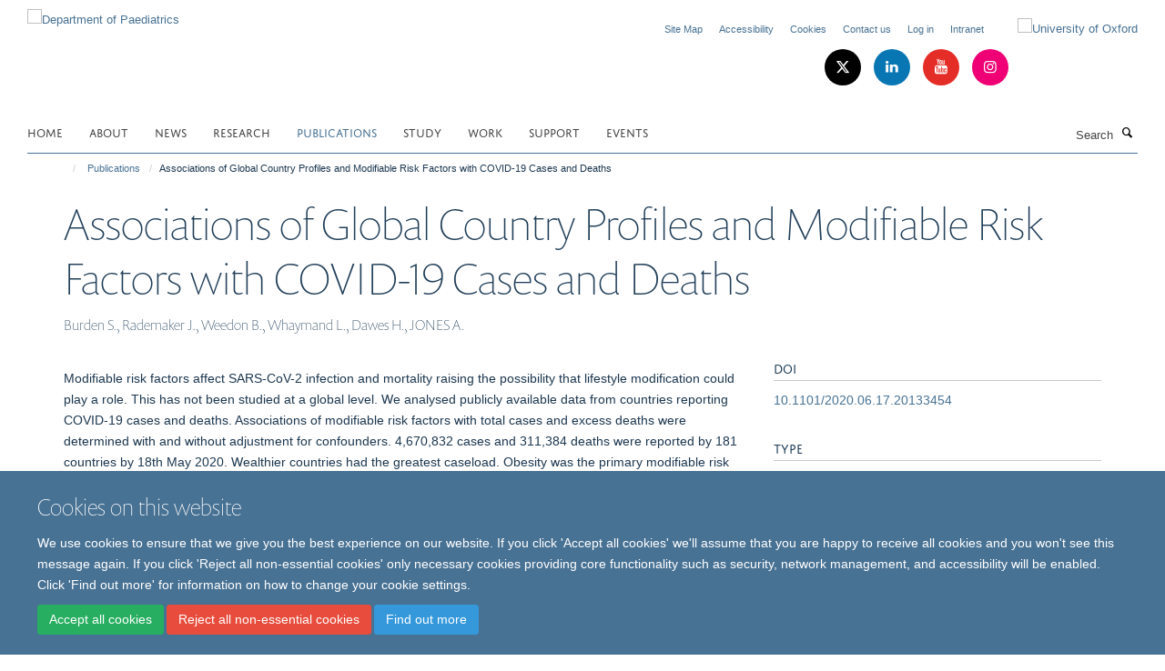

--- FILE ---
content_type: text/html;charset=utf-8
request_url: https://www.paediatrics.ox.ac.uk/publications/1166784
body_size: 11216
content:
<!doctype html>
<html xmlns="http://www.w3.org/1999/xhtml" lang="en" xml:lang="en">

    <head><base href="https://www.paediatrics.ox.ac.uk/publications/1166784/" />
        <meta charset="utf-8" />
        <meta name="viewport" content="width=device-width, initial-scale=1.0" />
        <meta name="apple-mobile-web-app-capable" content="yes" />
        <meta name="apple-mobile-web-app-title" content="Haiku" />
        
        <meta http-equiv="Content-Type" content="text/html; charset=utf-8" /><meta name="citation_title" content="Associations of Global Country Profiles and Modifiable Risk Factors with COVID-19 Cases and Deaths" /><meta name="citation_author" content="Burden S." /><meta name="citation_author" content="Rademaker J." /><meta name="citation_author" content="Weedon B." /><meta name="citation_author" content="Whaymand L." /><meta name="citation_author" content="Dawes H." /><meta name="citation_author" content="JONES A." /><meta name="citation_publication_date" content="2020/06/20" /><meta name="citation_journal_title" content="MedRxiv" /><meta content="Modifiable risk factors affect SARS-CoV-2 infection and mortality raising the possibility that lifestyle modification could play a role. This has not been studied at a global level. We analysed publicly available data from countries reporting COVID-19 cases and deaths. Associations of modifiable risk factors with total cases and excess deaths were determined with and without adjustment for confounders. 4,670,832 cases and 311,384 deaths were reported by 181 countries by 18th May 2020. Wealthier countries had the greatest caseload. Obesity was the primary modifiable risk factor for infection and greater age, male sex, physical inactivity and low salt consumption were associated with excess deaths. Obesity was less influential on mortality than physical inactivity. Globally, obesity confers vulnerability to SARS-CoV-2 infection and physical inactivity likely explains the greater mortality in the obese. High salt consumption may induce reductions in tissue ACE2 expression and subsequently reduce mortality rates." name="description" /><meta name="og:title" content="Associations of Global Country Profiles and Modifiable Risk Factors with COVID-19 Cases and Deaths" /><meta name="og:description" content="Modifiable risk factors affect SARS-CoV-2 infection and mortality raising the possibility that lifestyle modification could play a role. This has not been studied at a global level. We analysed publicly available data from countries reporting COVID-19 cases and deaths. Associations of modifiable risk factors with total cases and excess deaths were determined with and without adjustment for confounders. 4,670,832 cases and 311,384 deaths were reported by 181 countries by 18th May 2020. Wealthier countries had the greatest caseload. Obesity was the primary modifiable risk factor for infection and greater age, male sex, physical inactivity and low salt consumption were associated with excess deaths. Obesity was less influential on mortality than physical inactivity. Globally, obesity confers vulnerability to SARS-CoV-2 infection and physical inactivity likely explains the greater mortality in the obese. High salt consumption may induce reductions in tissue ACE2 expression and subsequently reduce mortality rates." /><meta name="og:url" content="https://www.paediatrics.ox.ac.uk/publications/1166784" /><meta name="twitter:card" content="summary" /><meta name="twitter:title" content="Associations of Global Country Profiles and Modifiable Risk Factors with COVID-19 Cases and Deaths" /><meta name="twitter:description" content="Modifiable risk factors affect SARS-CoV-2 infection and mortality raising the possibility that lifestyle modification could play a role. This has not been studied at a global level. We analysed publicly available data from countries reporting COVID-19 cases and deaths. Associations of modifiable risk factors with total cases and excess deaths were determined with and without adjustment for confounders. 4,670,832 cases and 311,384 deaths were reported by 181 countries by 18th May 2020. Wealthier countries had the greatest caseload. Obesity was the primary modifiable risk factor for infection and greater age, male sex, physical inactivity and low salt consumption were associated with excess deaths. Obesity was less influential on mortality than physical inactivity. Globally, obesity confers vulnerability to SARS-CoV-2 infection and physical inactivity likely explains the greater mortality in the obese. High salt consumption may induce reductions in tissue ACE2 expression and subsequently reduce mortality rates." /><meta name="generator" content="Plone - http://plone.org" /><meta itemprop="url" content="https://www.paediatrics.ox.ac.uk/publications/1166784" /><title>Associations of Global Country Profiles and Modifiable Risk Factors with COVID-19 Cases and Deaths — Department of Paediatrics</title>
        
        
        
        
        
    <link rel="stylesheet" type="text/css" href="https://www.paediatrics.ox.ac.uk/portal_css/Turnkey%20Theme/resourcecollective.cookielawcookielaw-cachekey-b4cf2ef7ab76efe5262643d7ce463615.css" /><link rel="stylesheet" type="text/css" href="https://www.paediatrics.ox.ac.uk/portal_css/Turnkey%20Theme/themebootstrapcssselect2-cachekey-7541863a767671156d915eaf87242570.css" /><link rel="stylesheet" type="text/css" href="https://www.paediatrics.ox.ac.uk/portal_css/Turnkey%20Theme/themebootstrapcssmagnific.popup-cachekey-3b8387c588d8f3d4d3e8481abefeb84c.css" /><link rel="stylesheet" type="text/css" media="screen" href="https://www.paediatrics.ox.ac.uk/portal_css/Turnkey%20Theme/resourcecollective.covercsscover-cachekey-8e43262243575afee556aeb0b938a58b.css" /><link rel="stylesheet" type="text/css" media="screen" href="https://www.paediatrics.ox.ac.uk/portal_css/Turnkey%20Theme/resourcehaiku.coveroverlays-cachekey-b495b6eb93fced2c5e42d4b3991423de.css" /><link rel="stylesheet" type="text/css" href="https://www.paediatrics.ox.ac.uk/portal_css/Turnkey%20Theme/resourcehaiku.coverhaiku.chooser-cachekey-fdb1d6881e2e32b8ed0e117448fcdcb1.css" /><link rel="stylesheet" type="text/css" href="https://www.paediatrics.ox.ac.uk/portal_css/Turnkey%20Theme/resourcehaiku.widgets.imagehaiku.image.widget-cachekey-a2418377516bfdfe47a95efb618226f9.css" /><link rel="stylesheet" type="text/css" media="screen" href="https://www.paediatrics.ox.ac.uk/++resource++haiku.core.vendor/prism.min.css" /><link rel="canonical" href="https://www.paediatrics.ox.ac.uk/publications/1166784" /><link rel="search" href="https://www.paediatrics.ox.ac.uk/@@search" title="Search this site" /><link rel="shortcut icon" type="image/x-icon" href="https://www.paediatrics.ox.ac.uk/favicon.ico?v=e4d8d51c-e352-11f0-8b69-81f3c01949fe" /><link rel="apple-touch-icon" href="https://www.paediatrics.ox.ac.uk/apple-touch-icon.png?v=e4d8d51d-e352-11f0-8b69-81f3c01949fe" /><script type="text/javascript" src="https://www.paediatrics.ox.ac.uk/portal_javascripts/Turnkey%20Theme/resourcecollective.cookielawcookielaw_disabler-cachekey-035b7643ba428623fd9dddb9c174eac0.js"></script><script type="text/javascript" src="https://www.paediatrics.ox.ac.uk/portal_javascripts/Turnkey%20Theme/themebootstrapjsvendorrespond-cachekey-0a45ef19a9b240a3d76a6d2fab6a0589.js"></script><script type="text/javascript" src="https://www.paediatrics.ox.ac.uk/portal_javascripts/Turnkey%20Theme/resourceplone.app.jquery-cachekey-fe9ab99af96bb50543aa379a0760d906.js"></script><script type="text/javascript" src="https://www.paediatrics.ox.ac.uk/portal_javascripts/Turnkey%20Theme/++theme++bootstrap/js/vendor/bootstrap.js"></script><script type="text/javascript" src="https://www.paediatrics.ox.ac.uk/portal_javascripts/Turnkey%20Theme/themebootstrapjspluginsvendorjquery.trunk8-cachekey-3b7121fcf1b2f71fae2ba43cd5cd1591.js"></script><script type="text/javascript" src="https://www.paediatrics.ox.ac.uk/portal_javascripts/Turnkey%20Theme/plone_javascript_variables-cachekey-e076c8e1e991baa79f59b55a6526f935.js"></script><script type="text/javascript" src="https://www.paediatrics.ox.ac.uk/portal_javascripts/Turnkey%20Theme/resourceplone.app.jquerytools-cachekey-5d7e348425e002fe9dc35553f98c1566.js"></script><script type="text/javascript" src="https://www.paediatrics.ox.ac.uk/portal_javascripts/Turnkey%20Theme/mark_special_links-cachekey-170c05c5de79fcc26867f838bd347814.js"></script><script type="text/javascript" src="https://www.paediatrics.ox.ac.uk/portal_javascripts/Turnkey%20Theme/resourceplone.app.discussion.javascriptscomments-cachekey-5ff19ca8bc4fc668581f3a7ded00c9b3.js"></script><script type="text/javascript" src="https://www.paediatrics.ox.ac.uk/portal_javascripts/Turnkey%20Theme/themebootstrapjspluginsvendorselect2-cachekey-caade83f038ab6c436631f14c8ecae64.js"></script><script type="text/javascript" src="https://www.paediatrics.ox.ac.uk/portal_javascripts/Turnkey%20Theme/++theme++bootstrap/js/plugins/vendor/jquery.html5-placeholder-shim.js"></script><script type="text/javascript" src="https://www.paediatrics.ox.ac.uk/portal_javascripts/Turnkey%20Theme/++theme++bootstrap/js/vendor/hammer.js"></script><script type="text/javascript" src="https://www.paediatrics.ox.ac.uk/portal_javascripts/Turnkey%20Theme/themebootstrapjspluginshaikujquery.navigation-portlets-cachekey-445e858ba3d14e2b8e2e70ec294173e2.js"></script><script type="text/javascript" src="https://www.paediatrics.ox.ac.uk/portal_javascripts/Turnkey%20Theme/themebootstrapjspluginsvendormasonry-cachekey-418c0cd51fc11657eddff1e193707a2c.js"></script><script type="text/javascript" src="https://www.paediatrics.ox.ac.uk/portal_javascripts/Turnkey%20Theme/themebootstrapjspluginsvendorimagesloaded-cachekey-2c0753deb69908c859d26d079e58d24f.js"></script><script type="text/javascript" src="https://www.paediatrics.ox.ac.uk/portal_javascripts/Turnkey%20Theme/++theme++bootstrap/js/plugins/vendor/jquery.lazysizes.js"></script><script type="text/javascript" src="https://www.paediatrics.ox.ac.uk/portal_javascripts/Turnkey%20Theme/++theme++bootstrap/js/plugins/vendor/jquery.magnific.popup.js"></script><script type="text/javascript" src="https://www.paediatrics.ox.ac.uk/portal_javascripts/Turnkey%20Theme/themebootstrapjspluginsvendorjquery.toc-cachekey-a3abcb88713094448ae8b2ce64a7878f.js"></script><script type="text/javascript" src="https://www.paediatrics.ox.ac.uk/portal_javascripts/Turnkey%20Theme/++theme++bootstrap/js/turnkey-various.js"></script><script type="text/javascript" src="https://www.paediatrics.ox.ac.uk/portal_javascripts/Turnkey%20Theme/resourcehaiku.feedback.jsjquery.validate-cachekey-cf6196143fb1c5e0ec9458cbe4537809.js"></script><script type="text/javascript" src="https://www.paediatrics.ox.ac.uk/portal_javascripts/Turnkey%20Theme/resourcehaiku.widgets.imagehaiku.image.widget-cachekey-ad6fa19acde4e54d8009e997b1c77539.js"></script><script type="text/javascript" src="https://www.paediatrics.ox.ac.uk/portal_javascripts/Turnkey%20Theme/resourcecollective.cookielawcookielaw_banner-cachekey-ba1fffe9c474734a011902444e0cbe88.js"></script><script type="text/javascript">
        jQuery(function($){
            if (typeof($.datepicker) != "undefined"){
              $.datepicker.setDefaults(
                jQuery.extend($.datepicker.regional[''],
                {dateFormat: 'mm/dd/yy'}));
            }
        });
        </script><script async="" src="https://www.googletagmanager.com/gtag/js?id=G-687M5QM3KJ"></script><script>
  window.dataLayer = window.dataLayer || [];
  function gtag(){dataLayer.push(arguments);}
  gtag('js', new Date());

  gtag('config', 'G-687M5QM3KJ');
</script><script async="" src="https://www.googletagmanager.com/gtag/js?id=G-RZJD5N7XP2"></script><script>
window.dataLayer = window.dataLayer || [];
function gtag(){dataLayer.push(arguments);}
gtag('js', new Date());
gtag('config', 'G-RZJD5N7XP2');
</script><script type="text/javascript" src="https://d1bxh8uas1mnw7.cloudfront.net/assets/embed.js"></script>
    <link href="https://www.paediatrics.ox.ac.uk/++theme++sublime-pattens-blue/screen.css" rel="stylesheet" />
  
    <link href="https://www.paediatrics.ox.ac.uk/++theme++sublime-pattens-blue/style.css" rel="stylesheet" />
  <style type="text/css" class="extra-css" id="global-extra-css">.section-equality-diversity-inclusivity .row > .row-content > .column, .row > .column {
    margin-bottom: 20px;
    border-radius: 20px;
}
.section-Intranet .row > .row-content > .column, .row > .column {
    margin-bottom: 20px;
    border-radius: 10px;
}
@media (max-width: 992px) {
  .cs-c275180b-9746-4e97-b117-6558d9be3627 {
    display: none;
}
.section-equality-diversity-inclusivity .media-list {
    display: block;
    overflow: hidden;
    padding: 0.53846rem 0
    border-bottom: none;
}</style></head>

    <body class="template-view portaltype-publication site-Plone section-publications subsection-1166784 userrole-anonymous no-toolbar mount-paediatrics layout-fullwidth-header-footer" dir="ltr"><div id="cookienotification">

    <div class="container">
    
        <div class="row">
        
            <div class="col-md-12">
                <h2>
                    Cookies on this website
                </h2>
                
            </div>
        
            <div class="col-md-12">
                <p>
                    We use cookies to ensure that we give you the best experience on our website. If you click 'Accept all cookies' we'll assume that you are happy to receive all cookies and you won't see this message again. If you click 'Reject all non-essential cookies' only necessary cookies providing core functionality such as security, network management, and accessibility will be enabled. Click 'Find out more' for information on how to change your cookie settings.
                </p>
                
            </div>
    
            <div class="col-md-12">
                <a class="btn btn-success cookie-continue" href="https://www.paediatrics.ox.ac.uk/@@enable-cookies?&amp;came_from=https://www.paediatrics.ox.ac.uk/publications/1166784">Accept all cookies</a>
                <a class="btn btn-danger cookie-disable" href="https://www.paediatrics.ox.ac.uk/@@disable-cookies?came_from=https://www.paediatrics.ox.ac.uk/publications/1166784">Reject all non-essential cookies</a>
                <a class="btn btn-info cookie-more" href="https://www.paediatrics.ox.ac.uk/cookies">Find out more</a>
            </div> 
            
        </div>
    
    </div>
     
</div><div id="site-wrapper" class="container-fluid">

            <div class="modal fade" id="modal" tabindex="-1" role="dialog" aria-hidden="true"></div>

            

            

            <div id="site-header" class="container">

                <div id="site-status"></div>

                

                <header class="row">
                    <div class="col-xs-10 col-sm-6">
                        <a id="primary-logo" title="Department of Paediatrics" href="https://www.paediatrics.ox.ac.uk"><img src="https://www.paediatrics.ox.ac.uk/images/dop-logo-web-2" alt="Department of Paediatrics" /></a>
                    </div>
                    <div class="col-sm-6 hidden-xs">
                        <div class="heading-spaced">
                            <div id="site__secondary-logo">
                                
        <a href="http://www.ox.ac.uk" title="University of Oxford" target="_blank" rel="noopener"><img src="https://www.paediatrics.ox.ac.uk/images/logos/secondary-logo" alt="University of Oxford" class="img-responsive logo-secondary" /></a>
    
                            </div>
                            <div id="site-actions">

        <ul class="list-unstyled list-inline text-right">
    
            
    
            
                
                    <li id="siteaction-sitemap">
                        <a href="https://www.paediatrics.ox.ac.uk/sitemap" title="" accesskey="3">Site Map</a>
                    </li>
                
            
            
                
                    <li id="siteaction-accessibility">
                        <a href="https://www.paediatrics.ox.ac.uk/accessibility" title="" accesskey="0">Accessibility</a>
                    </li>
                
            
            
                
                    <li id="siteaction-cookie-policy">
                        <a href="https://www.paediatrics.ox.ac.uk/cookies" title="" accesskey="">Cookies</a>
                    </li>
                
            
            
                
                    <li id="siteaction-contact-us">
                        <a href="https://www.paediatrics.ox.ac.uk/about/contact-us" title="" accesskey="">Contact us</a>
                    </li>
                
            
            
                
                    <li id="siteaction-login">
                        <a href="https://www.paediatrics.ox.ac.uk/Shibboleth.sso/Login?target=https://www.paediatrics.ox.ac.uk/shibboleth_loggedin?came_from=https://www.paediatrics.ox.ac.uk/publications/1166784" title="" accesskey="">Log in</a>
                    </li>
                
            
            
                
                    <li id="siteaction-intranet">
                        <a href="https://www.paediatrics.ox.ac.uk/Intranet" title="" accesskey="">Intranet</a>
                    </li>
                
            
    
        </ul>
    </div><div class="social-following item-actions brand-icons">
        
            
        
        <a href="https://twitter.com/OxPaediatrics" title="Follow us on X">
            <i class="glyphicon-twitter" aria-label="X"></i>
        </a>
    
    
        
        
            
        
        <a href="https://www.linkedin.com/company/oxford-university-department-of-paediatrics/?viewAsMember=true" title="Follow us on Linkedin">
            <i class="glyphicon-linkedin" aria-label="Linkedin"></i>
        </a>
    
    
        
        
            
        
        <a href="https://www.youtube.com/channel/UC5GOmNOYAsITIkYh4nEgMaw" title="Follow us on Youtube">
            <i class="glyphicon-youtube" aria-label="Youtube"></i>
        </a>
    
    
        
        
            
        
        <a href="https://www.instagram.com/oxpaediatrics/" title="Follow us on Instagram">
            <i class="glyphicon-instagram" aria-label="Instagram"></i>
        </a>
    
    
        
    </div>
                        </div>
                    </div>
                    <div class="col-xs-2 visible-xs">
                        <a href="#mmenu" role="button" class="btn btn-default" aria-label="Toggle menu">
                            <i class="glyphicon glyphicon-menu"></i>
                        </a>
                    </div>
                </header>

                <nav role="navigation">
                    <div class="row">
                        <div class="col-sm-10">
                            <div id="site-bar" class="collapse navbar-collapse">

	    <ul class="nav navbar-nav">

            

	            <li class="dropdown" id="portaltab-index_html">
	                <a href="https://www.paediatrics.ox.ac.uk" title="" data-toggle="">Home</a>
                    
	            </li>

            
            

	            <li class="dropdown" id="portaltab-About">
	                <a href="https://www.paediatrics.ox.ac.uk/About" title="" data-toggle="" data-hover="dropdown">About</a>
                    <ul class="dropdown-menu" role="menu">
                        
                            <li>
                                <a href="https://www.paediatrics.ox.ac.uk/About/team" title="">Our team</a>
                            </li>
                        
                    </ul>
	            </li>

            
            

	            <li class="dropdown" id="portaltab-news">
	                <a href="https://www.paediatrics.ox.ac.uk/news" title="" data-toggle="">News</a>
                    
	            </li>

            
            

	            <li class="dropdown" id="portaltab-research">
	                <a href="https://www.paediatrics.ox.ac.uk/research" title="" data-toggle="">Research</a>
                    
	            </li>

            
            

	            <li class="dropdown active" id="portaltab-publications">
	                <a href="https://www.paediatrics.ox.ac.uk/publications" title="" data-toggle="">Publications</a>
                    
	            </li>

            
            

	            <li class="dropdown" id="portaltab-Study">
	                <a href="https://www.paediatrics.ox.ac.uk/Study" title="" data-toggle="" data-hover="dropdown">Study</a>
                    <ul class="dropdown-menu" role="menu">
                        
                            <li>
                                <a href="https://www.paediatrics.ox.ac.uk/Study/hear-from-our-students" title="">Hear from our students</a>
                            </li>
                        
                        
                            <li>
                                <a href="https://www.paediatrics.ox.ac.uk/Study/Postgraduate-Diploma-in-Paediatric-Infectious-Diseases" title="">Postgraduate Diploma in Paediatric Infectious Diseases</a>
                            </li>
                        
                        
                            <li>
                                <a href="https://www.paediatrics.ox.ac.uk/Study/postgraduate-certificate-in-paediatric-infectious-diseases" title="">Postgraduate Certificate in Paediatric Infectious Diseases</a>
                            </li>
                        
                        
                            <li>
                                <a href="https://www.paediatrics.ox.ac.uk/Study/MSc-Infectious-Disease-Course" title="">MSc-Infectious-Disease-Course</a>
                            </li>
                        
                        
                            <li>
                                <a href="https://www.paediatrics.ox.ac.uk/Study/Undergraduate-Medical-Course" title="">Undergraduate Medical Course</a>
                            </li>
                        
                    </ul>
	            </li>

            
            

	            <li class="dropdown" id="portaltab-Work">
	                <a href="https://www.paediatrics.ox.ac.uk/Work" title="" data-toggle="">Work</a>
                    
	            </li>

            
            

	            <li class="dropdown" id="portaltab-Support">
	                <a href="https://www.paediatrics.ox.ac.uk/Support" title="" data-toggle="">Support</a>
                    
	            </li>

            
            

	            <li class="dropdown" id="portaltab-upcoming-events">
	                <a href="https://www.paediatrics.ox.ac.uk/upcoming-events" title="" data-toggle="">Events</a>
                    
	            </li>

            

            

	    </ul>

    </div>
                        </div>
                        <div class="col-sm-2">
                            <form action="https://www.paediatrics.ox.ac.uk/@@search" id="site-search" class="form-inline" role="form">
                                <div class="input-group">
                                    <label class="sr-only" for="SearchableText">Search</label>
                                    <input type="text" class="form-control" name="SearchableText" id="SearchableText" placeholder="Search" />
                                    <span class="input-group-btn">
                                        <button class="btn" type="submit" aria-label="Search"><i class="glyphicon-search"></i></button>
                                    </span>
                                </div>
                            </form>
                        </div>
                    </div>
                </nav>

                <div class="container">
                    <div class="row">
                        <div class="col-md-12">
                            <ol class="breadcrumb" id="site-breadcrumbs"><li><a title="Home" href="https://www.paediatrics.ox.ac.uk"><span class="glyphicon glyphicon-home"></span></a></li><li><a href="https://www.paediatrics.ox.ac.uk/publications">Publications</a></li><li class="active">Associations of Global Country Profiles and Modifiable Risk Factors with COVID-19 Cases and Deaths</li></ol>
                        </div>
                    </div>
                </div>

            </div>

            <div id="content" class="container ">

                            

                            

            

        <div itemscope="" itemtype="http://schema.org/Thing">

            <meta itemprop="url" content="https://www.paediatrics.ox.ac.uk/publications/1166784" />

            
                <div id="above-page-header">
    

</div>
            

            
                
                
                    
                        <div class="page-header">
                            <div class="row">
                                    
                                <div class="col-xs-12 col-sm-12">
                                    
                                    
                                        <h1>
                                            <span itemprop="name">Associations of Global Country Profiles and Modifiable Risk Factors with COVID-19 Cases and Deaths</span>
                                            <small>
                                                
                                            </small>
                                        </h1>
                                    
                                    
                                    
                    <div id="below-page-title">
</div>
                    <h5 style="margin:10px 0">Burden S., Rademaker J., Weedon B., Whaymand L., Dawes H., JONES A.</h5>
                
                                    
                                </div>
                                    
                                
                                            
                            </div>
                        </div>
                    
                    
                    
                    
                 
            

            
                <div id="below-page-header"></div>
            

            
                <div id="above-page-content"></div>
            

            
                <div class="row">
        
                    <div id="site-content" class="col-sm-8">

                        

                            
                                
                            

                            
                                
                            

                            
                                
                                    
                                
                            
            
                            <div class="row">
                                <div id="site-content-body" class="col-sm-12">
            
                                    
                
                    
                        <div class="row">
                            <div class="col-sm-12">
                                <div class="altmetric-embed" data-badge-details="right" data-badge-type="donut" data-doi="10.1101/2020.06.17.20133454" data-hide-no-mentions="true" data-link-target="_blank"></div>
                            </div>
                            <script type="text/javascript">
                                _altmetric_embed_init();
                            </script>
                        </div>
                    
                    
                    <div class="row">
                        <div class="col-sm-4">
                            
                        </div>
                        <div class="col-sm-12">
                           <p style="margin-top:0">Modifiable risk factors affect SARS-CoV-2 infection and mortality raising the possibility that lifestyle modification could play a role. This has not been studied at a global level. We analysed publicly available data from countries reporting COVID-19 cases and deaths. Associations of modifiable risk factors with total cases and excess deaths were determined with and without adjustment for confounders. 4,670,832 cases and 311,384 deaths were reported by 181 countries by 18th May 2020. Wealthier countries had the greatest caseload. Obesity was the primary modifiable risk factor for infection and greater age, male sex, physical inactivity and low salt consumption were associated with excess deaths. Obesity was less influential on mortality than physical inactivity. Globally, obesity confers vulnerability to SARS-CoV-2 infection and physical inactivity likely explains the greater mortality in the obese. High salt consumption may induce reductions in tissue ACE2 expression and subsequently reduce mortality rates.</p>
                        </div>
                    </div>
                
                                    
                                </div>
            
                                
            
                            </div>
            
                            
                    <p>
                        
                        <a role="button" title="Original publication" class="btn btn-default" target="_blank" rel="noopener" href="http://doi.org/10.1101/2020.06.17.20133454">Original publication</a>
                        
                    </p>

                    
                
                        
        
                    </div>
        
                    <div class="site-sidebar col-sm-4">
        
                        <div id="aside-page-content"></div>
              
                        

                    
                        <h5 class="publication-lead">DOI</h5>
                        <p>
                            <a href="http://doi.org/10.1101/2020.06.17.20133454" target="_blank" rel="noopener">10.1101/2020.06.17.20133454</a>
                        </p>
                    

                    
                        <h5 class="publication-lead">Type</h5>
                        <p></p>
                    

                    
                        <h5 class="publication-lead">Journal</h5>
                        <p>MedRxiv</p>
                    

                    

                    

                    

                    
                        <h5 class="publication-lead">Publication Date</h5>
                        <p>20/06/2020</p>
                    

                    

                    

                    

                    

                    

                
        
                    </div>
        
                </div>
            

            
                <div id="below-page-content"></div>
            
            
        </div>

    

        
                        </div>

            <footer id="site-footer" class="container" itemscope="" itemtype="http://schema.org/WPFooter">
        <hr />
        


    <div class="social-following item-actions brand-icons">
        
            
        
        <a href="https://twitter.com/OxPaediatrics" title="Follow us on X">
            <i class="glyphicon-twitter" aria-label="X"></i>
        </a>
    
    
        
        
            
        
        <a href="https://www.linkedin.com/company/oxford-university-department-of-paediatrics/?viewAsMember=true" title="Follow us on Linkedin">
            <i class="glyphicon-linkedin" aria-label="Linkedin"></i>
        </a>
    
    
        
        
            
        
        <a href="https://www.youtube.com/channel/UC5GOmNOYAsITIkYh4nEgMaw" title="Follow us on Youtube">
            <i class="glyphicon-youtube" aria-label="Youtube"></i>
        </a>
    
    
        
        
            
        
        <a href="https://www.instagram.com/oxpaediatrics/" title="Follow us on Instagram">
            <i class="glyphicon-instagram" aria-label="Instagram"></i>
        </a>
    
    
        
    </div>





    <div class="row" style="margin-bottom:20px">

        <div class="col-md-4">
            
                <a id="footer-logo" target="_blank" rel="noopener" href="http://www.medsci.ox.ac.uk" title="Medical Sciences Division, University of Oxford">
                    <img src="https://www.paediatrics.ox.ac.uk/images/logos/footer-logo" alt="" class="img-responsive logo-footer" />
                </a>
            
        </div>

        <div class="col-md-8">
            
                <div id="site-copyright">
                    ©
                    2025
                    University of Oxford, Department of Paediatrics, Level 2, Children's Hospital, John Radcliffe, Headington, Oxford, OX3 9DU
                </div>
            
            
                <ul id="footer-nav" class="list-inline">
                    
                        <li>
                            <a href="https://compliance.admin.ox.ac.uk/submit-foi" target="_blank" rel="noopener">Freedom of Information</a>
                        </li>
                    
                    
                        <li>
                            <a href="http://www.admin.ox.ac.uk/dataprotection/privacypolicy" target="_blank" rel="noopener">Privacy Policy</a>
                        </li>
                    
                    
                        <li>
                            <a href="http://www.ox.ac.uk/copyright" target="_blank" rel="noopener">Copyright Statement</a>
                        </li>
                    
                    
                        <li>
                            <a href="http://www.paediatrics.ox.ac.uk/accessibility" target="_blank" rel="noopener">Accessibility Statement</a>
                        </li>
                    
                    
                        <li>
                            <a href="https://www.paediatrics.ox.ac.uk/intranet-test" rel="noopener">Intranet</a>
                        </li>
                    
                </ul>
            
        </div>
    </div>





    <div id="site-actions-footer" class="visible-xs-block" style="margin:20px 0">

        <ul class="list-unstyled list-inline text-center">

            
                
                    <li id="siteaction-sitemap">
                        <a href="https://www.paediatrics.ox.ac.uk/sitemap" title="Site Map" accesskey="3">Site Map</a>
                    </li>
                
            
            
                
                    <li id="siteaction-accessibility">
                        <a href="https://www.paediatrics.ox.ac.uk/accessibility" title="Accessibility" accesskey="0">Accessibility</a>
                    </li>
                
            
            
                
                    <li id="siteaction-cookie-policy">
                        <a href="https://www.paediatrics.ox.ac.uk/cookies" title="Cookies" accesskey="">Cookies</a>
                    </li>
                
            
            
                
                    <li id="siteaction-contact-us">
                        <a href="https://www.paediatrics.ox.ac.uk/about/contact-us" title="Contact us" accesskey="">Contact us</a>
                    </li>
                
            
            
                
                    <li id="siteaction-login">
                        <a href="https://www.paediatrics.ox.ac.uk/Shibboleth.sso/Login?target=https://www.paediatrics.ox.ac.uk/shibboleth_loggedin?came_from=https://www.paediatrics.ox.ac.uk/publications/1166784" title="Log in" accesskey="">Log in</a>
                    </li>
                
            
            
                
                    <li id="siteaction-intranet">
                        <a href="https://www.paediatrics.ox.ac.uk/Intranet" title="Intranet" accesskey="">Intranet</a>
                    </li>
                
            

        </ul>
    </div>







    <div id="powered-by-haiku" class="row">
        <div class="col-xs-12 text-center">
            <a href="http://fry-it.com/haiku" target="_blank" rel="noopener"><img src="https://www.paediatrics.ox.ac.uk/++theme++bootstrap/images/powered-by-haiku.jpg" alt="powered by Haiku" /></a>
        </div>
    </div>





    </footer>

        </div><div id="haiku-mmenu">

            <nav id="mmenu" data-counters="true" data-searchfield="true" data-title="Menu" data-search="true">
                <ul>
                    <li>


    <a href="https://www.paediatrics.ox.ac.uk/About" class="state-published" title="">
        <span>About</span>
    </a>

<ul>
<li>


    <a href="https://www.paediatrics.ox.ac.uk/About/About" class="state-published" title="">
        <span>About</span>
    </a>

</li>
<li>


    <a href="https://www.paediatrics.ox.ac.uk/About/50-years-Anniversary" class="state-published" title="">
        <span>50 years Anniversary</span>
    </a>

</li>
<li>


    <a href="https://www.paediatrics.ox.ac.uk/About/team" class="state-published" title="">
        <span>Our team</span>
    </a>

</li>

</ul>
</li>
<li>


    <a href="https://www.paediatrics.ox.ac.uk/news" class="state-published" title="">
        <span>News</span>
    </a>

</li>
<li>


    <a href="https://www.paediatrics.ox.ac.uk/research" class="state-published" title="Split across a number of sites, the Department of Paediatrics has a wide research base, this webpage covers an overview of the research groups in the Department.">
        <span>Research</span>
    </a>

<ul>
<li>


    <a href="https://www.paediatrics.ox.ac.uk/research/immunology" class="state-published" title="">
        <span>Immunology</span>
    </a>

</li>
<li>


    <a href="https://www.paediatrics.ox.ac.uk/research/vaccine-and-infectious-diseases-research" class="state-published" title="The Oxford Vaccine Group (OVG) conducts studies of new and improved vaccines for adults and children against diseases including meningococcus, pneumococcus, RSV, influenza, typhoid and paratyphoid. The group is based in the Department of Paediatrics in the University of Oxford at the Oxford Vaccine Centre, Churchill Hospital, and is led by Professor Andrew J. Pollard.">
        <span>Oxford Vaccine Group</span>
    </a>

<ul>
<li>


    <a href="https://www.paediatrics.ox.ac.uk/research/vaccine-and-infectious-diseases-research/postgraduate-diploma-in-pid-and-msc" class="state-published" title="The University of Oxford 2 year part-time course has been designed to provide comprehensive, in-depth training and excellence in paediatric infectious diseases in Europe.&#13;&#10;&#13;&#10;The MSc in Paediatric Infectious Diseases is designed to provide an extension to the Postgraduate Diploma in PID.  The MSc is a one-year, part-time programme that involves a laboratory-based research project.&#13;&#10;&#13;&#10;For further information please visit www.conted.ox.ac.uk/pid&#13;&#10;">
        <span>Postgraduate Diploma in PID and MSc</span>
    </a>

</li>

</ul>
</li>
<li>


    <a href="https://www.paediatrics.ox.ac.uk/research/developmental-immunology-research-group" class="state-published" title="This group is headed up by Professor G. Hollander who specialises in the molecular and cellular control of thymus development and function.">
        <span>Developmental Immunology Research Group</span>
    </a>

<ul>
<li>


    <a href="https://www.paediatrics.ox.ac.uk/research/developmental-immunology-research-group/links" class="state-published" title="">
        <span>Links</span>
    </a>

</li>

</ul>
</li>
<li>


    <a href="https://www.paediatrics.ox.ac.uk/research/vaccines" class="state-published" title="">
        <span>Vaccines</span>
    </a>

</li>
<li>


    <a href="https://www.paediatrics.ox.ac.uk/research/HIV" class="state-published" title="">
        <span>HIV</span>
    </a>

</li>
<li>


    <a href="https://www.paediatrics.ox.ac.uk/research/paediatric-neuroimaging" class="state-published" title="Our research focuses on human neonatal brain development. We undertake mechanistic research, clinical trials, methodology development (MRI, EEG and analytical approaches), with a particular focus on infant pain.">
        <span>Paediatric Neuroimaging</span>
    </a>

</li>
<li>


    <a href="https://www.paediatrics.ox.ac.uk/research/HIV-research-group" class="state-published" title="Our group’s work is focused on the South African HIV epidemic. Although the group is based in Oxford, we have over the past 20 years developed strong collaborations in Durban and Kimberley, South Africa.&#13;&#10;Our group’s major focus is on HIV-infected children; specifically:&#13;&#10;(1) the impact of differences in the immune response in adults and children on HIV disease and HIV cure/remission potential in children; and&#13;&#10;(2) the impact of sex differences in the immune response, from conception through adolescence, on HIV disease and HIV cure/remission potential in children.">
        <span>HIV Research Group</span>
    </a>

<ul>
<li>


    <a href="https://www.paediatrics.ox.ac.uk/research/HIV-research-group/current-studies" class="state-published" title="">
        <span>Current Studies</span>
    </a>

</li>
<li>


    <a href="https://www.paediatrics.ox.ac.uk/research/HIV-research-group/in-the-media" class="state-published" title="Featured media appearances from the HIV research group - a selection of newspaper articles and podcasts.">
        <span>In the media</span>
    </a>

</li>

</ul>
</li>
<li>


    <a href="https://www.paediatrics.ox.ac.uk/research/paediatric-haematology" class="state-published" title="We aim to discover the developmentally-regulated, molecular and biological properties of fetal haematopoietic stem and progenitor cells (HSPC) that provide the permissive cellular context for leukaemia and anemia in early childhood and to investigate the mechanisms which drive these changes.">
        <span>Fetal and Neonatal Haematology Group</span>
    </a>

</li>
<li>


    <a href="https://www.paediatrics.ox.ac.uk/research/haematology" class="state-published" title="">
        <span>Haematology</span>
    </a>

</li>
<li>


    <a href="https://www.paediatrics.ox.ac.uk/research/gastroenterology" class="state-published" title="">
        <span>Gastroenterology</span>
    </a>

</li>
<li>


    <a href="https://www.paediatrics.ox.ac.uk/research/the-draper-lab" class="state-published" title="The research undertaken in the Draper group focuses on the development of novel and improved approaches to blood-stage malaria vaccine design, as well as aiming to better understand molecular mechanisms of vaccine-induced immunity to blood-stage malaria infection. &#13;&#10;&#13;&#10;Click on the link above to learn more about their research and how to get involved.">
        <span>The Draper Lab</span>
    </a>

</li>
<li>


    <a href="https://www.paediatrics.ox.ac.uk/research/pain" class="state-published" title="">
        <span>Pain</span>
    </a>

</li>
<li>


    <a href="https://www.paediatrics.ox.ac.uk/research/paediatric-leukaemia-research-group" class="state-published" title="Founded in 2015, we are investigating the link between human fetal haematopoiesis and the origin and biology of childhood leukaemia. In particular, we are interested in the pathogenesis of infant leukaemia, which is a refractory disease that invariably originates in utero.">
        <span>Childhood Leukaemia Research Group</span>
    </a>

</li>
<li>


    <a href="https://www.paediatrics.ox.ac.uk/research/f1000-days" class="state-published" title="Studying brain growth, health and development during the first 1000 days of life">
        <span>The F1000 Research Group</span>
    </a>

</li>
<li>


    <a href="https://www.paediatrics.ox.ac.uk/research/mucosal-immunology" class="state-published" title="The gastrointestinal immune system has evolved to avoid and counteract the invasion of pathogens. To allow a strong inflammatory immune response during infection but avoid tissue damage there is a need for barrier function and effective immune regulation. Defects in immune regulation lead to immunopathology such as inflammatory bowel disease or celiac disease. We study mechanisms of intestinal barrier function as well as immune regulation by analysing patients with Mendelian disorders that develop intestinal inflammation.">
        <span>Mucosal Immunology</span>
    </a>

</li>
<li>


    <a href="https://www.paediatrics.ox.ac.uk/research/oxsocrates" class="state-published" title="The work of this group is focused on prevention of cardiometabolic disease in the young. More people die from such disease worldwide than from any other cause. The majority of these deaths are due to coronary heart disease (CHD) and stroke, potentially preventable conditions.">
        <span>Early Prevention of Cardiometabolic Disease Group</span>
    </a>

<ul>
<li>


    <a href="https://www.paediatrics.ox.ac.uk/research/oxsocrates/rep" class="state-published" title="We are conducting this study to test a home fitness programme for children where our exercise instructors help young people over an internet link. We aim to understand how exercise helps young people stay healthy.">
        <span>OxSOCRATES Remote Exercise Pilot Study (REP)</span>
    </a>

</li>

</ul>
</li>
<li>


    <a href="https://www.paediatrics.ox.ac.uk/research/metabolism" class="state-published" title="">
        <span>Metabolism</span>
    </a>

</li>
<li>


    <a href="https://www.paediatrics.ox.ac.uk/research/wood-group" class="state-published" title="Nucleic Acid Gene Therapy in Brain and Muscle">
        <span>Wood Group</span>
    </a>

</li>
<li>


    <a href="https://www.paediatrics.ox.ac.uk/research/neuromuscular-diseases" class="state-published" title="">
        <span>Neuromuscular Diseases</span>
    </a>

</li>
<li>


    <a href="https://www.paediatrics.ox.ac.uk/research/mduk-oxford-neuromuscular-centre" class="state-published" title="">
        <span>MDUK Oxford Neuromuscular Centre</span>
    </a>

</li>
<li>


    <a href="https://www.paediatrics.ox.ac.uk/research/strong" class="state-published" title="Our group aims to: conduct and design best clinical trials in neuromuscular diseases; accelerate clinical trial development through innovative outcome measures and newborn screening; understand progress of the disease and apply personalised care; connect with families and act as a strong reference point; assess effectiveness of current treatment therapies; minimise undiagnosed cases and time to targeted intervention.">
        <span>Specialised Translational Research Oxford Neuromuscular Group: STRONG</span>
    </a>

</li>
<li>


    <a href="https://www.paediatrics.ox.ac.uk/research/institute-of-developmental-and-regenerative-medicine" class="state-published" title="">
        <span>Institute of Developmental and Regenerative Medicine</span>
    </a>

</li>

</ul>
</li>
<li>


    <a href="https://www.paediatrics.ox.ac.uk/publications" class="state-published" title="">
        <span>Publications</span>
    </a>

</li>
<li>


    <a href="https://www.paediatrics.ox.ac.uk/Study" class="state-published" title="The Department of Paediatrics is involved in medical sciences teaching in Paediatrics for Undergraduate students of the University of Oxford Medical School, as well as running a number of Postgraduate programmes.">
        <span>Study</span>
    </a>

<ul>
<li>


    <a href="https://www.paediatrics.ox.ac.uk/Study/hear-from-our-students" class="state-published" title="What is it like to undertake a DPhil at the Department of Paediatrics? We asked some of the students here to share their interests, their projects and why they picked this department at the University of Oxford, over all others.">
        <span>Hear from our students</span>
    </a>

</li>
<li>


    <a href="https://www.paediatrics.ox.ac.uk/Study/Training-Programme-in-Academic-Paediatrics" class="state-published" title="">
        <span>Training Programme in Academic Paediatrics</span>
    </a>

</li>
<li>


    <a href="https://www.paediatrics.ox.ac.uk/Study/post-graduate-training-programme-in-academic-paediatrics" class="state-published" title="The Department of Paediatrics oversees a successful academic training programme for clinicians keen to pursue a career in academic paediatrics.">
        <span>Training Programme in Academic Paediatrics</span>
    </a>

</li>
<li>


    <a href="https://www.paediatrics.ox.ac.uk/Study/postgraduate-certificate-in-paediatric-infectious-diseases" class="state-published" title="">
        <span>Postgraduate Certificate in Paediatric Infectious Diseases</span>
    </a>

</li>
<li>


    <a href="https://www.paediatrics.ox.ac.uk/Study/therapeutic-genomics-centre-dphil-programme" class="state-published" title="">
        <span>Therapeutic Genomics Centre, DPhil Programme</span>
    </a>

<ul>
<li>


    <a href="https://www.paediatrics.ox.ac.uk/Study/therapeutic-genomics-centre-dphil-programme/pioneering-genomics-approaches-to-develop-targeted-antisense-oligonucleotides-for-treatment-of-patients-with-rare-neurological-disorders" class="state-published" title="This project is part of the Therapeutic Genomics Centre, a multidisciplinary programme of innovative approaches to treating rare genetic disorders and providing an enhanced training experience for DPhil applicants.">
        <span>Pioneering genomics approaches to develop targeted antisense oligonucleotides for treatment of patients with rare neurological disorders</span>
    </a>

</li>
<li>


    <a href="https://www.paediatrics.ox.ac.uk/Study/therapeutic-genomics-centre-dphil-programme/predicting-the-therapeutic-potential-of-all-single-gene-disorders" class="state-published" title="This project is part of the Therapeutic Genomics Centre, a multidisciplinary programme of innovative approaches to treating rare genetic disorders and providing an enhanced training experience for DPhil applicants.">
        <span>Predicting the therapeutic potential of all single gene disorders</span>
    </a>

</li>
<li>


    <a href="https://www.paediatrics.ox.ac.uk/Study/therapeutic-genomics-centre-dphil-programme/addressing-the-health-economic-challenges-of-evaluating-the-full-costs-and-effects-of-genome-targeted-therapies" class="state-published" title="This project is part of the Therapeutic Genomics Centre, a multidisciplinary programme of innovative approaches to treating rare genetic disorders and providing an enhanced training experience for DPhil applicants.">
        <span>Addressing the health economic challenges of evaluating the full costs and effects of genome-targeted therapies</span>
    </a>

</li>
<li>


    <a href="https://www.paediatrics.ox.ac.uk/Study/therapeutic-genomics-centre-dphil-programme/targeting-enhancers-to-treat-neurological-diseases" class="state-published" title="This project is part of the Therapeutic Genomics Centre, a multidisciplinary programme of innovative approaches to treating rare genetic disorders and providing an enhanced training experience for DPhil applicants.">
        <span>Targeting Enhancers to Treat Neurological Diseases</span>
    </a>

</li>
<li>


    <a href="https://www.paediatrics.ox.ac.uk/Study/therapeutic-genomics-centre-dphil-programme/development-of-antisense-oligonucleotide-and-base-editing-therapeutics-for-neurodevelopmental-haploinsufficiency-disorders" class="state-published" title="This project is part of the Therapeutic Genomics Centre, a multidisciplinary programme of innovative approaches to treating rare genetic disorders and providing an enhanced training experience for DPhil applicants.">
        <span>Development of antisense oligonucleotide and base editing therapeutics for neurodevelopmental haploinsufficiency disorders</span>
    </a>

</li>
<li>


    <a href="https://www.paediatrics.ox.ac.uk/Study/therapeutic-genomics-centre-dphil-programme/in-vivo-reprogramming-of-extracellular-vesicles-for-targeted-drug-delivery-of-genome-editors-to-the-central-nervous-system" class="state-published" title="This project is part of the Therapeutic Genomics Centre, a multidisciplinary programme of innovative approaches to treating rare genetic disorders and providing an enhanced training experience for DPhil applicants.">
        <span>In vivo reprogramming of Extracellular Vesicles for Targeted Drug Delivery of genome editors to the Central Nervous System</span>
    </a>

</li>
<li>


    <a href="https://www.paediatrics.ox.ac.uk/Study/therapeutic-genomics-centre-dphil-programme/directed-evolution-of-targeting-strategies-for-precise-delivery-of-genome-editors-to-hematopoietic-stem-cells-using-extracellular-vesicles-and-lipid-nanoparticles" class="state-published" title="This project is part of the Therapeutic Genomics Centre, a multidisciplinary programme of innovative approaches to treating rare genetic disorders and providing an enhanced training experience for DPhil applicants.">
        <span>Directed Evolution of Targeting Strategies for Precise Delivery of Genome Editors to Hematopoietic Stem Cells Using Extracellular Vesicles and Lipid Nanoparticles</span>
    </a>

</li>
<li>


    <a href="https://www.paediatrics.ox.ac.uk/Study/therapeutic-genomics-centre-dphil-programme/peptide-mediated-delivery-of-crispr-cas-genome-editors-in-the-eye" class="state-published" title="This project is part of the Therapeutic Genomics Centre, a multidisciplinary programme of innovative approaches to treating rare genetic disorders and providing an enhanced training experience for DPhil applicants.">
        <span>Peptide-mediated delivery of CRISPR-Cas genome editors in the eye</span>
    </a>

</li>
<li>


    <a href="https://www.paediatrics.ox.ac.uk/Study/therapeutic-genomics-centre-dphil-programme/how-to-apply" class="state-published" title="">
        <span>How to apply</span>
    </a>

</li>
<li>


    <a href="https://www.paediatrics.ox.ac.uk/Study/therapeutic-genomics-centre-dphil-programme/developing-a-precision-rna-editing-platform-for-therapeutic-applications" class="state-published" title="This project is part of the Therapeutic Genomics Centre, a multidisciplinary programme of innovative approaches to treating rare genetic disorders and providing an enhanced training experience for DPhil applicants.">
        <span>Developing a Precision RNA Editing Platform for Therapeutic Applications</span>
    </a>

</li>
<li>


    <a href="https://www.paediatrics.ox.ac.uk/Study/therapeutic-genomics-centre-dphil-programme/transforming-delivery-and-activity-of-antisense-oligonucleotides-asos-outside-of-the-liver-with-high-throughput-in-vivo-ligand-screens" class="state-published" title="This project is part of the Therapeutic Genomics Centre, a multidisciplinary programme of innovative approaches to treating rare genetic disorders and providing an enhanced training experience for DPhil applicants.">
        <span>Transforming delivery and activity of antisense oligonucleotides (ASOs) outside of the liver with high throughput in vivo ligand screens</span>
    </a>

</li>

</ul>
</li>

</ul>
</li>
<li>


    <a href="https://www.paediatrics.ox.ac.uk/Work" class="state-published" title="">
        <span>Work</span>
    </a>

<ul>
<li>


    <a href="https://www.paediatrics.ox.ac.uk/Work/Work" class="state-published" title="">
        <span>Work</span>
    </a>

</li>
<li>


    <a href="https://www.paediatrics.ox.ac.uk/Work/Current-vacancies" class="state-published" title="">
        <span>Current vacancies</span>
    </a>

</li>
<li>


    <a href="https://www.paediatrics.ox.ac.uk/Work/Working-in-the-department" class="state-published" title="">
        <span>Working in the department</span>
    </a>

</li>
<li>


    <a href="https://www.paediatrics.ox.ac.uk/Work/Visiting-the-Department-of-Paediatrics" class="state-published" title="">
        <span>Visiting the Department of Paediatrics</span>
    </a>

</li>
<li>


    <a href="https://www.paediatrics.ox.ac.uk/Work/welcome-and-orientation" class="state-published" title="">
        <span>Welcome and orientation</span>
    </a>

</li>

</ul>
</li>
<li>


    <a href="https://www.paediatrics.ox.ac.uk/Support" class="state-published" title="">
        <span>Support</span>
    </a>

<ul>
<li>


    <a href="https://www.paediatrics.ox.ac.uk/Support/Support" class="state-published" title="">
        <span>Support</span>
    </a>

</li>

</ul>
</li>
<li>


    <a href="https://www.paediatrics.ox.ac.uk/upcoming-events" class="state-published" title="Upcoming events within the Department of Paediatrics">
        <span>Events</span>
    </a>

</li>

                </ul>
            </nav>

            <script type="text/javascript">
                $(document).ready(function() {
                    var menu = $("#mmenu");
                    menu.mmenu({
                        navbar: {title: menu.data("title")},
                        counters: menu.data("counters"),
                        searchfield: menu.data("search") ? {"resultsPanel": true} : {},
                        navbars: menu.data("search") ? {"content": ["searchfield"]} : {}
                    });
                    // fix for bootstrap modals
                    // http://stackoverflow.com/questions/35038146/bootstrap-modal-and-mmenu-menu-clashing
                    $(".mm-slideout").css("z-index", "auto");
                });
            </script>

         </div>
    
      <script type="text/javascript" src="https://www.paediatrics.ox.ac.uk/++resource++haiku.core.vendor/prism.min.js"></script>
    
  

    <script type="text/javascript">
        function deleteAllCookies() {
            var cookies = document.cookie.split("; ");
            for (var c = 0; c < cookies.length; c++) {
                if (!HAIKU_ALLOWED_COOKIES.some(v => cookies[c].includes(v))) {
                    var d = window.location.hostname.split(".");
                    while (d.length > 0) {    
                        var cookieBase1 = encodeURIComponent(cookies[c].split(";")[0].split("=")[0]) + '=; expires=Thu, 01-Jan-1970 00:00:01 GMT; domain=' + d.join('.') + '; path=';
                        var cookieBase2 = encodeURIComponent(cookies[c].split(";")[0].split("=")[0]) + '=; expires=Thu, 01-Jan-1970 00:00:01 GMT; domain=.' + d.join('.') + '; path=';
                        var p = location.pathname.split('/');
                        document.cookie = cookieBase1 + '/';
                        document.cookie = cookieBase2 + '/';
                        while (p.length > 0) {
                            document.cookie = cookieBase1 + p.join('/');
                            document.cookie = cookieBase2 + p.join('/');
                            p.pop();
                        };
                        d.shift();
                    }
                }
            }
        };
        if (!(document.cookie.includes('haiku_cookies_enabled'))) {
            deleteAllCookies();
        }
    </script>
    
</body>

</html>